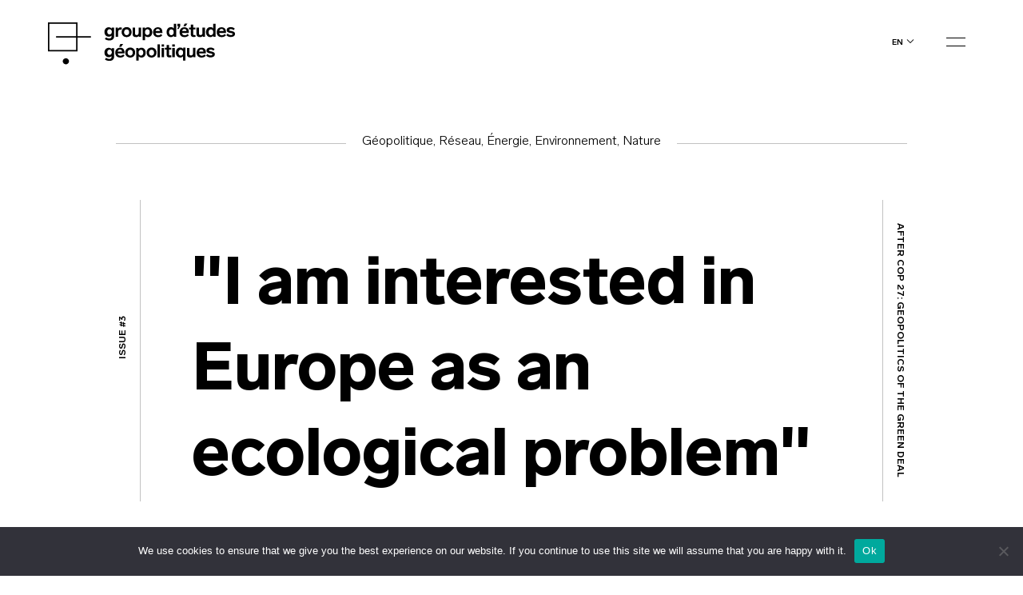

--- FILE ---
content_type: text/html; charset=UTF-8
request_url: https://geopolitique.eu/en/articles/i-am-interested-in-europe-as-an-ecological-problem/
body_size: 20683
content:
<!doctype html>
<html lang="en-US">
  <head>
  <meta charset="utf-8">
  <meta http-equiv="x-ua-compatible" content="ie=edge">
  <meta name="viewport" content="width=device-width, initial-scale=1, shrink-to-fit=no">
  <title>&quot;I am interested in Europe as an ecological problem&quot; - Groupe d&#039;études géopolitiques</title>
<link rel="alternate" href="https://geopolitique.eu/en/articles/i-am-interested-in-europe-as-an-ecological-problem/" hreflang="en" />
<link rel="alternate" href="https://geopolitique.eu/articles/je-minteresse-a-leurope-en-tant-que-probleme-ecologique/" hreflang="fr" />
<meta name="description" content="What is Europe to you? I am not an expert on Europe, but I try to differentiate between Brussels-Europe — meaning the post-war system that linked European States — and what, in my opinion, represents 98% of what we report on Europe in the media and opinions, and this is&hellip;">
<meta name="robots" content="index, follow, max-snippet:-1, max-image-preview:large, max-video-preview:-1">
<link rel="canonical" href="https://geopolitique.eu/en/articles/i-am-interested-in-europe-as-an-ecological-problem/">
<meta property="og:url" content="https://geopolitique.eu/en/articles/i-am-interested-in-europe-as-an-ecological-problem/">
<meta property="og:site_name" content="Groupe d&#039;études géopolitiques">
<meta property="og:locale" content="en_US">
<meta property="og:locale:alternate" content="fr_FR">
<meta property="og:type" content="article">
<meta property="article:author" content="">
<meta property="article:publisher" content="">
<meta property="og:title" content="&quot;I am interested in Europe as an ecological problem&quot; - Groupe d&#039;études géopolitiques">
<meta property="og:description" content="What is Europe to you? I am not an expert on Europe, but I try to differentiate between Brussels-Europe — meaning the post-war system that linked European States — and what, in my opinion, represents 98% of what we report on Europe in the media and opinions, and this is&hellip;">
<meta property="fb:pages" content="">
<meta property="fb:admins" content="">
<meta property="fb:app_id" content="">
<meta name="twitter:card" content="summary">
<meta name="twitter:site" content="">
<meta name="twitter:creator" content="">
<meta name="twitter:title" content="&quot;I am interested in Europe as an ecological problem&quot; - Groupe d&#039;études géopolitiques">
<meta name="twitter:description" content="What is Europe to you? I am not an expert on Europe, but I try to differentiate between Brussels-Europe — meaning the post-war system that linked European States — and what, in my opinion, represents 98% of what we report on Europe in the media and opinions, and this is&hellip;">

<link rel='stylesheet' id='wp-block-library-css' href='https://geopolitique.eu/wp-includes/css/dist/block-library/style.min.css' type='text/css' media='all' />
<link rel='stylesheet' id='wc-blocks-vendors-style-css' href='https://geopolitique.eu/wp-content/plugins/woocommerce/packages/woocommerce-blocks/build/wc-blocks-vendors-style.css' type='text/css' media='all' />
<link rel='stylesheet' id='wc-blocks-style-css' href='https://geopolitique.eu/wp-content/plugins/woocommerce/packages/woocommerce-blocks/build/wc-blocks-style.css' type='text/css' media='all' />
<style id='classic-theme-styles-inline-css' type='text/css'>
/*! This file is auto-generated */
.wp-block-button__link{color:#fff;background-color:#32373c;border-radius:9999px;box-shadow:none;text-decoration:none;padding:calc(.667em + 2px) calc(1.333em + 2px);font-size:1.125em}.wp-block-file__button{background:#32373c;color:#fff;text-decoration:none}
</style>
<style id='global-styles-inline-css' type='text/css'>
body{--wp--preset--color--black: #000000;--wp--preset--color--cyan-bluish-gray: #abb8c3;--wp--preset--color--white: #ffffff;--wp--preset--color--pale-pink: #f78da7;--wp--preset--color--vivid-red: #cf2e2e;--wp--preset--color--luminous-vivid-orange: #ff6900;--wp--preset--color--luminous-vivid-amber: #fcb900;--wp--preset--color--light-green-cyan: #7bdcb5;--wp--preset--color--vivid-green-cyan: #00d084;--wp--preset--color--pale-cyan-blue: #8ed1fc;--wp--preset--color--vivid-cyan-blue: #0693e3;--wp--preset--color--vivid-purple: #9b51e0;--wp--preset--gradient--vivid-cyan-blue-to-vivid-purple: linear-gradient(135deg,rgba(6,147,227,1) 0%,rgb(155,81,224) 100%);--wp--preset--gradient--light-green-cyan-to-vivid-green-cyan: linear-gradient(135deg,rgb(122,220,180) 0%,rgb(0,208,130) 100%);--wp--preset--gradient--luminous-vivid-amber-to-luminous-vivid-orange: linear-gradient(135deg,rgba(252,185,0,1) 0%,rgba(255,105,0,1) 100%);--wp--preset--gradient--luminous-vivid-orange-to-vivid-red: linear-gradient(135deg,rgba(255,105,0,1) 0%,rgb(207,46,46) 100%);--wp--preset--gradient--very-light-gray-to-cyan-bluish-gray: linear-gradient(135deg,rgb(238,238,238) 0%,rgb(169,184,195) 100%);--wp--preset--gradient--cool-to-warm-spectrum: linear-gradient(135deg,rgb(74,234,220) 0%,rgb(151,120,209) 20%,rgb(207,42,186) 40%,rgb(238,44,130) 60%,rgb(251,105,98) 80%,rgb(254,248,76) 100%);--wp--preset--gradient--blush-light-purple: linear-gradient(135deg,rgb(255,206,236) 0%,rgb(152,150,240) 100%);--wp--preset--gradient--blush-bordeaux: linear-gradient(135deg,rgb(254,205,165) 0%,rgb(254,45,45) 50%,rgb(107,0,62) 100%);--wp--preset--gradient--luminous-dusk: linear-gradient(135deg,rgb(255,203,112) 0%,rgb(199,81,192) 50%,rgb(65,88,208) 100%);--wp--preset--gradient--pale-ocean: linear-gradient(135deg,rgb(255,245,203) 0%,rgb(182,227,212) 50%,rgb(51,167,181) 100%);--wp--preset--gradient--electric-grass: linear-gradient(135deg,rgb(202,248,128) 0%,rgb(113,206,126) 100%);--wp--preset--gradient--midnight: linear-gradient(135deg,rgb(2,3,129) 0%,rgb(40,116,252) 100%);--wp--preset--font-size--small: 13px;--wp--preset--font-size--medium: 20px;--wp--preset--font-size--large: 36px;--wp--preset--font-size--x-large: 42px;--wp--preset--spacing--20: 0.44rem;--wp--preset--spacing--30: 0.67rem;--wp--preset--spacing--40: 1rem;--wp--preset--spacing--50: 1.5rem;--wp--preset--spacing--60: 2.25rem;--wp--preset--spacing--70: 3.38rem;--wp--preset--spacing--80: 5.06rem;--wp--preset--shadow--natural: 6px 6px 9px rgba(0, 0, 0, 0.2);--wp--preset--shadow--deep: 12px 12px 50px rgba(0, 0, 0, 0.4);--wp--preset--shadow--sharp: 6px 6px 0px rgba(0, 0, 0, 0.2);--wp--preset--shadow--outlined: 6px 6px 0px -3px rgba(255, 255, 255, 1), 6px 6px rgba(0, 0, 0, 1);--wp--preset--shadow--crisp: 6px 6px 0px rgba(0, 0, 0, 1);}:where(.is-layout-flex){gap: 0.5em;}:where(.is-layout-grid){gap: 0.5em;}body .is-layout-flow > .alignleft{float: left;margin-inline-start: 0;margin-inline-end: 2em;}body .is-layout-flow > .alignright{float: right;margin-inline-start: 2em;margin-inline-end: 0;}body .is-layout-flow > .aligncenter{margin-left: auto !important;margin-right: auto !important;}body .is-layout-constrained > .alignleft{float: left;margin-inline-start: 0;margin-inline-end: 2em;}body .is-layout-constrained > .alignright{float: right;margin-inline-start: 2em;margin-inline-end: 0;}body .is-layout-constrained > .aligncenter{margin-left: auto !important;margin-right: auto !important;}body .is-layout-constrained > :where(:not(.alignleft):not(.alignright):not(.alignfull)){max-width: var(--wp--style--global--content-size);margin-left: auto !important;margin-right: auto !important;}body .is-layout-constrained > .alignwide{max-width: var(--wp--style--global--wide-size);}body .is-layout-flex{display: flex;}body .is-layout-flex{flex-wrap: wrap;align-items: center;}body .is-layout-flex > *{margin: 0;}body .is-layout-grid{display: grid;}body .is-layout-grid > *{margin: 0;}:where(.wp-block-columns.is-layout-flex){gap: 2em;}:where(.wp-block-columns.is-layout-grid){gap: 2em;}:where(.wp-block-post-template.is-layout-flex){gap: 1.25em;}:where(.wp-block-post-template.is-layout-grid){gap: 1.25em;}.has-black-color{color: var(--wp--preset--color--black) !important;}.has-cyan-bluish-gray-color{color: var(--wp--preset--color--cyan-bluish-gray) !important;}.has-white-color{color: var(--wp--preset--color--white) !important;}.has-pale-pink-color{color: var(--wp--preset--color--pale-pink) !important;}.has-vivid-red-color{color: var(--wp--preset--color--vivid-red) !important;}.has-luminous-vivid-orange-color{color: var(--wp--preset--color--luminous-vivid-orange) !important;}.has-luminous-vivid-amber-color{color: var(--wp--preset--color--luminous-vivid-amber) !important;}.has-light-green-cyan-color{color: var(--wp--preset--color--light-green-cyan) !important;}.has-vivid-green-cyan-color{color: var(--wp--preset--color--vivid-green-cyan) !important;}.has-pale-cyan-blue-color{color: var(--wp--preset--color--pale-cyan-blue) !important;}.has-vivid-cyan-blue-color{color: var(--wp--preset--color--vivid-cyan-blue) !important;}.has-vivid-purple-color{color: var(--wp--preset--color--vivid-purple) !important;}.has-black-background-color{background-color: var(--wp--preset--color--black) !important;}.has-cyan-bluish-gray-background-color{background-color: var(--wp--preset--color--cyan-bluish-gray) !important;}.has-white-background-color{background-color: var(--wp--preset--color--white) !important;}.has-pale-pink-background-color{background-color: var(--wp--preset--color--pale-pink) !important;}.has-vivid-red-background-color{background-color: var(--wp--preset--color--vivid-red) !important;}.has-luminous-vivid-orange-background-color{background-color: var(--wp--preset--color--luminous-vivid-orange) !important;}.has-luminous-vivid-amber-background-color{background-color: var(--wp--preset--color--luminous-vivid-amber) !important;}.has-light-green-cyan-background-color{background-color: var(--wp--preset--color--light-green-cyan) !important;}.has-vivid-green-cyan-background-color{background-color: var(--wp--preset--color--vivid-green-cyan) !important;}.has-pale-cyan-blue-background-color{background-color: var(--wp--preset--color--pale-cyan-blue) !important;}.has-vivid-cyan-blue-background-color{background-color: var(--wp--preset--color--vivid-cyan-blue) !important;}.has-vivid-purple-background-color{background-color: var(--wp--preset--color--vivid-purple) !important;}.has-black-border-color{border-color: var(--wp--preset--color--black) !important;}.has-cyan-bluish-gray-border-color{border-color: var(--wp--preset--color--cyan-bluish-gray) !important;}.has-white-border-color{border-color: var(--wp--preset--color--white) !important;}.has-pale-pink-border-color{border-color: var(--wp--preset--color--pale-pink) !important;}.has-vivid-red-border-color{border-color: var(--wp--preset--color--vivid-red) !important;}.has-luminous-vivid-orange-border-color{border-color: var(--wp--preset--color--luminous-vivid-orange) !important;}.has-luminous-vivid-amber-border-color{border-color: var(--wp--preset--color--luminous-vivid-amber) !important;}.has-light-green-cyan-border-color{border-color: var(--wp--preset--color--light-green-cyan) !important;}.has-vivid-green-cyan-border-color{border-color: var(--wp--preset--color--vivid-green-cyan) !important;}.has-pale-cyan-blue-border-color{border-color: var(--wp--preset--color--pale-cyan-blue) !important;}.has-vivid-cyan-blue-border-color{border-color: var(--wp--preset--color--vivid-cyan-blue) !important;}.has-vivid-purple-border-color{border-color: var(--wp--preset--color--vivid-purple) !important;}.has-vivid-cyan-blue-to-vivid-purple-gradient-background{background: var(--wp--preset--gradient--vivid-cyan-blue-to-vivid-purple) !important;}.has-light-green-cyan-to-vivid-green-cyan-gradient-background{background: var(--wp--preset--gradient--light-green-cyan-to-vivid-green-cyan) !important;}.has-luminous-vivid-amber-to-luminous-vivid-orange-gradient-background{background: var(--wp--preset--gradient--luminous-vivid-amber-to-luminous-vivid-orange) !important;}.has-luminous-vivid-orange-to-vivid-red-gradient-background{background: var(--wp--preset--gradient--luminous-vivid-orange-to-vivid-red) !important;}.has-very-light-gray-to-cyan-bluish-gray-gradient-background{background: var(--wp--preset--gradient--very-light-gray-to-cyan-bluish-gray) !important;}.has-cool-to-warm-spectrum-gradient-background{background: var(--wp--preset--gradient--cool-to-warm-spectrum) !important;}.has-blush-light-purple-gradient-background{background: var(--wp--preset--gradient--blush-light-purple) !important;}.has-blush-bordeaux-gradient-background{background: var(--wp--preset--gradient--blush-bordeaux) !important;}.has-luminous-dusk-gradient-background{background: var(--wp--preset--gradient--luminous-dusk) !important;}.has-pale-ocean-gradient-background{background: var(--wp--preset--gradient--pale-ocean) !important;}.has-electric-grass-gradient-background{background: var(--wp--preset--gradient--electric-grass) !important;}.has-midnight-gradient-background{background: var(--wp--preset--gradient--midnight) !important;}.has-small-font-size{font-size: var(--wp--preset--font-size--small) !important;}.has-medium-font-size{font-size: var(--wp--preset--font-size--medium) !important;}.has-large-font-size{font-size: var(--wp--preset--font-size--large) !important;}.has-x-large-font-size{font-size: var(--wp--preset--font-size--x-large) !important;}
.wp-block-navigation a:where(:not(.wp-element-button)){color: inherit;}
:where(.wp-block-post-template.is-layout-flex){gap: 1.25em;}:where(.wp-block-post-template.is-layout-grid){gap: 1.25em;}
:where(.wp-block-columns.is-layout-flex){gap: 2em;}:where(.wp-block-columns.is-layout-grid){gap: 2em;}
.wp-block-pullquote{font-size: 1.5em;line-height: 1.6;}
</style>
<link rel='stylesheet' id='cookie-notice-front-css' href='https://geopolitique.eu/wp-content/plugins/cookie-notice/css/front.min.css' type='text/css' media='all' />
<link rel='stylesheet' id='woocommerce-layout-css' href='https://geopolitique.eu/wp-content/plugins/woocommerce/assets/css/woocommerce-layout.css' type='text/css' media='all' />
<link rel='stylesheet' id='woocommerce-smallscreen-css' href='https://geopolitique.eu/wp-content/plugins/woocommerce/assets/css/woocommerce-smallscreen.css' type='text/css' media='only screen and (max-width: 768px)' />
<link rel='stylesheet' id='woocommerce-general-css' href='https://geopolitique.eu/wp-content/plugins/woocommerce/assets/css/woocommerce.css' type='text/css' media='all' />
<style id='woocommerce-inline-inline-css' type='text/css'>
.woocommerce form .form-row .required { visibility: visible; }
</style>
<link rel='stylesheet' id='sage/main.css-css' href='https://geopolitique.eu/wp-content/themes/geg/dist/styles/main_3c78bd0f.css' type='text/css' media='all' />
<link rel='stylesheet' id='sib-front-css-css' href='https://geopolitique.eu/wp-content/plugins/mailin/css/mailin-front.css' type='text/css' media='all' />
<link rel="alternate" type="application/json+oembed" href="https://geopolitique.eu/wp-json/oembed/1.0/embed?url=https%3A%2F%2Fgeopolitique.eu%2Fen%2Farticles%2Fi-am-interested-in-europe-as-an-ecological-problem%2F" />
<link rel="alternate" type="text/xml+oembed" href="https://geopolitique.eu/wp-json/oembed/1.0/embed?url=https%3A%2F%2Fgeopolitique.eu%2Fen%2Farticles%2Fi-am-interested-in-europe-as-an-ecological-problem%2F&#038;format=xml" />
	<noscript><style>.woocommerce-product-gallery{ opacity: 1 !important; }</style></noscript>
	<style type="text/css">.recentcomments a{display:inline !important;padding:0 !important;margin:0 !important;}</style><link rel="icon" href="https://geopolitique.eu/wp-content/uploads/2021/09/cropped-favicon-black-GEG-32x32.png" sizes="32x32" />
<link rel="icon" href="https://geopolitique.eu/wp-content/uploads/2021/09/cropped-favicon-black-GEG-192x192.png" sizes="192x192" />
<link rel="apple-touch-icon" href="https://geopolitique.eu/wp-content/uploads/2021/09/cropped-favicon-black-GEG-180x180.png" />
<meta name="msapplication-TileImage" content="https://geopolitique.eu/wp-content/uploads/2021/09/cropped-favicon-black-GEG-270x270.png" />
</head>
  <body class="geg-issue-articles-template-default single single-geg-issue-articles postid-13897 theme-geg/resources cookies-not-set woocommerce-no-js i-am-interested-in-europe-as-an-ecological-problem d-flex flex-column min-vh-100 app-data index-data singular-data single-data single-geg-issue-articles-data single-geg-issue-articles-i-am-interested-in-europe-as-an-ecological-problem-data revue-">
        <header class="banner ">
  <div class="container">
    <div class="row">
    <div class="col-6 col-md-5 order-md-1 order-2 header__left">
      <a class="brand" href="https://geopolitique.eu/en/">
        
        <svg width="235" height="57" viewBox="0 0 235 57" id="svg-logo" xmlns="http://www.w3.org/2000/svg">
          <path d="M82.7838 6.42777V17.546C82.7838 20.8468 80.2914 22.584 76.9088 22.584C74.9505 22.584 72.9921 22.0628 71.2118 20.8468L72.6361 18.7621C74.4164 19.8044 75.4845 20.1519 76.7308 20.1519C78.5111 20.1519 79.5792 19.2833 79.5792 17.3723V16.33C78.6891 17.3723 77.6209 17.8935 76.0186 17.8935C72.9921 17.8935 70.6777 15.4614 70.6777 11.9869C70.6777 8.51245 72.9921 6.08032 76.0186 6.08032C77.6209 6.08032 78.8671 6.60149 79.7573 7.81755V6.42777H82.7838ZM77.0868 8.51245C75.3065 8.51245 74.2383 9.90223 74.2383 11.8132C74.2383 13.8979 75.4845 15.1139 77.0868 15.1139C78.6891 15.1139 79.9353 13.7241 79.9353 11.8132C79.9353 9.90223 78.6891 8.51245 77.0868 8.51245Z" fill="black"></path>
          <path d="M92.0417 9.2072C91.5076 9.03348 90.9735 9.03348 90.4394 9.03348C88.8371 9.03348 87.769 10.2495 87.769 12.3342V18.0671H84.7424V6.42763H87.5909V8.16486C88.303 6.9488 89.1932 6.25391 90.6174 6.25391C91.1515 6.25391 91.6856 6.42763 92.5758 6.60135L92.0417 9.2072Z" fill="black"></path>
          <path d="M98.451 18.4147C94.8904 18.4147 92.22 15.9826 92.22 12.1606C92.22 8.51246 94.8904 5.90662 98.451 5.90662C102.012 5.90662 104.682 8.33874 104.682 12.1606C104.682 15.9826 102.012 18.4147 98.451 18.4147ZM98.451 15.9826C100.409 15.9826 101.656 14.5928 101.656 12.3344C101.656 10.076 100.409 8.68619 98.451 8.68619C96.4927 8.68619 95.2465 10.2497 95.2465 12.3344C95.2465 14.419 96.4927 15.9826 98.451 15.9826Z" fill="black"></path>
          <path d="M116.61 6.42773V18.0672H113.762V16.8511C113.05 17.8935 111.981 18.4146 110.201 18.4146C107.353 18.4146 105.928 17.0248 105.928 14.7664V6.42773H108.955V13.8978C108.955 15.1139 109.667 15.8088 110.913 15.8088C112.516 15.8088 113.406 14.9402 113.406 13.3767V6.42773H116.61Z" fill="black"></path>
          <path d="M125.156 18.4147C123.553 18.4147 122.307 17.8935 121.595 16.8512V22.2366H118.569V6.42777H121.417V7.99128C122.307 6.77521 123.553 6.08032 125.156 6.08032C128.182 6.08032 130.497 8.51245 130.497 12.3344C130.497 15.9825 128.182 18.4147 125.156 18.4147ZM124.444 8.51245C122.663 8.51245 121.417 9.90223 121.417 12.1606C121.417 14.419 122.663 15.8088 124.444 15.8088C126.224 15.8088 127.292 14.419 127.292 12.1606C127.47 10.076 126.224 8.51245 124.444 8.51245Z" fill="black"></path>
          <path d="M143.137 16.1563C141.534 17.8935 139.754 18.4147 137.796 18.4147C133.879 18.4147 131.565 15.9825 131.565 12.3344C131.565 8.68617 133.879 6.08032 137.618 6.08032C141.178 6.08032 143.137 8.33872 143.137 11.9869C143.137 12.5081 143.137 12.8555 143.137 13.203H134.591C134.947 14.9402 136.015 16.1563 137.974 16.1563C138.686 16.1563 139.22 15.9825 139.754 15.8088C140.288 15.6351 140.822 15.1139 141.534 14.5928L143.137 16.1563ZM140.11 10.7708C139.932 9.20734 139.042 8.165 137.44 8.165C135.837 8.165 134.947 9.20734 134.591 10.7708H140.11Z" fill="black"></path>
          <path d="M160.405 1.73718V18.0672H157.556V16.5036C156.666 17.7197 155.42 18.4146 153.817 18.4146C150.791 18.4146 148.477 15.9825 148.477 12.1606C148.477 8.33866 150.791 5.90654 153.817 5.90654C155.42 5.90654 156.666 6.42771 157.378 7.47005V1.73718H160.405ZM154.352 8.68611C152.571 8.68611 151.503 10.0759 151.503 12.3343C151.503 14.5927 152.571 15.9825 154.352 15.9825C156.132 15.9825 157.378 14.5927 157.378 12.3343C157.378 10.0759 156.132 8.68611 154.352 8.68611Z" fill="black"></path>
          <path d="M165.39 5.03792L163.609 8.16494H161.829L163.431 5.03792H162.007V1.73718H165.39V5.03792Z" fill="black"></path>
          <path d="M176.25 16.1563C174.648 17.8936 172.868 18.4147 170.91 18.4147C166.993 18.4147 164.678 15.9826 164.678 12.3344C164.678 8.68625 166.993 6.0804 170.731 6.0804C174.292 6.0804 176.25 8.3388 176.25 11.987C176.25 12.5082 176.25 12.8556 176.25 13.203H167.705C168.061 14.9403 169.129 16.1563 171.088 16.1563C171.8 16.1563 172.334 15.9826 172.868 15.8089C173.402 15.6352 173.936 15.114 174.648 14.5928L176.25 16.1563ZM173.402 10.7709C173.224 9.20742 172.334 8.16508 170.731 8.16508C169.129 8.16508 168.239 9.20742 167.883 10.7709H173.402ZM172.156 4.86434H169.485L171.088 1.5636H174.47L172.156 4.86434Z" fill="black"></path>
          <path d="M184.796 17.8936C183.905 18.241 183.015 18.241 182.125 18.241C179.811 18.241 178.743 17.1987 178.743 14.9403V8.68625H176.606V6.42785H178.743V2.77966H181.769V6.42785H184.618V8.68625H181.769V14.7666C181.769 15.6352 182.125 15.8089 183.015 15.8089C183.371 15.8089 183.905 15.8089 184.44 15.6352L184.796 17.8936Z" fill="black"></path>
          <path d="M196.545 6.42773V18.0672H193.697V16.8511C192.985 17.8935 191.917 18.4146 190.136 18.4146C187.288 18.4146 185.864 17.0248 185.864 14.7664V6.42773H188.89V13.8978C188.89 15.1139 189.602 15.8088 190.848 15.8088C192.451 15.8088 193.341 14.9402 193.341 13.3767V6.42773H196.545Z" fill="black"></path>
          <path d="M209.719 1.73718V18.0672H206.871V16.5036C205.981 17.7197 204.734 18.4146 203.132 18.4146C200.106 18.4146 197.791 15.9825 197.791 12.1606C197.791 8.33866 200.106 5.90654 203.132 5.90654C204.734 5.90654 205.981 6.42771 206.693 7.47005V1.73718H209.719ZM203.844 8.68611C202.064 8.68611 200.996 10.0759 200.996 12.3343C200.996 14.5927 202.064 15.9825 203.844 15.9825C205.625 15.9825 206.871 14.5927 206.871 12.3343C206.871 10.0759 205.625 8.68611 203.844 8.68611Z" fill="black"></path>
          <path d="M222.716 16.1563C221.113 17.8935 219.333 18.4147 217.375 18.4147C213.458 18.4147 211.144 15.9825 211.144 12.3344C211.144 8.68617 213.458 6.08032 217.197 6.08032C220.757 6.08032 222.716 8.33872 222.716 11.9869C222.716 12.5081 222.716 12.8555 222.716 13.203H214.17C214.526 14.9402 215.594 16.1563 217.553 16.1563C218.265 16.1563 218.799 15.9825 219.333 15.8088C219.867 15.6351 220.401 15.1139 221.113 14.5928L222.716 16.1563ZM219.867 10.7708C219.689 9.20734 218.799 8.165 217.197 8.165C215.594 8.165 214.704 9.20734 214.348 10.7708H219.867Z" fill="black"></path>
          <path d="M232.33 9.72852C230.906 8.68619 230.015 8.33874 228.769 8.33874C227.523 8.33874 226.811 8.85991 226.811 9.5548C226.811 9.72852 226.989 10.076 226.989 10.076C227.345 10.4234 227.879 10.4234 229.481 10.7709C232.864 11.4658 234.11 12.3344 234.11 14.419C234.11 16.6775 232.152 18.241 228.947 18.241C226.633 18.241 225.031 17.7198 223.072 15.9826L224.853 14.0716C225.743 14.7665 226.455 15.2877 226.989 15.4614C227.523 15.6351 228.235 15.8088 228.947 15.8088C230.193 15.8088 231.084 15.2877 231.084 14.5928C231.084 14.2453 230.906 14.0716 230.728 13.8979C230.55 13.7242 230.193 13.5504 229.837 13.5504C229.481 13.3767 228.947 13.3767 228.057 13.203C224.675 12.5081 223.606 11.6395 223.606 9.5548C223.606 7.47012 225.387 5.90662 228.591 5.90662C230.728 5.90662 232.152 6.42779 233.754 7.81757L232.33 9.72852Z" fill="black"></path>
          <path d="M82.7838 31.9651V43.0834C82.7838 46.3841 80.2914 48.1214 76.9088 48.1214C74.9505 48.1214 72.9921 47.6002 71.2118 46.3841L72.6361 44.2994C74.4164 45.3418 75.4845 45.6892 76.7308 45.6892C78.5111 45.6892 79.5792 44.8206 79.5792 42.9097V42.041C78.6891 43.0834 77.6209 43.6046 76.0186 43.6046C72.9921 43.6046 70.6777 41.1724 70.6777 37.698C70.6777 34.2235 72.9921 31.7914 76.0186 31.7914C77.6209 31.7914 78.8671 32.3126 79.7573 33.5286V32.1388H82.7838V31.9651ZM77.0868 34.0498C75.3065 34.0498 74.2383 35.4396 74.2383 37.3505C74.2383 39.4352 75.4845 40.6513 77.0868 40.6513C78.6891 40.6513 79.9353 39.2615 79.9353 37.3505C79.9353 35.4396 78.6891 34.0498 77.0868 34.0498Z" fill="black"></path>
          <path d="M95.78 41.6936C94.1777 43.4308 92.3974 43.952 90.4391 43.952C86.5224 43.952 84.208 41.5199 84.208 37.8717C84.208 34.2235 86.5224 31.6177 90.261 31.6177C93.8217 31.6177 95.78 33.8761 95.78 37.5243C95.78 38.0454 95.78 38.3929 95.78 38.7403H87.2345C87.5906 40.4776 88.6588 41.6936 90.6171 41.6936C91.3292 41.6936 91.8633 41.5199 92.3974 41.3462C92.9315 41.1724 93.4656 40.6513 94.1777 40.1301L95.78 41.6936ZM92.7535 36.4819C92.5754 34.9184 91.6853 33.8761 90.083 33.8761C88.4807 33.8761 87.5906 34.9184 87.2345 36.4819H92.7535Z" fill="black"></path>
          <path d="M102.901 43.9519C99.3404 43.9519 96.6699 41.5198 96.6699 37.6979C96.6699 34.0497 99.3404 31.4438 102.901 31.4438C106.462 31.4438 109.132 33.876 109.132 37.6979C109.132 41.5198 106.462 43.9519 102.901 43.9519ZM102.901 41.5198C104.859 41.5198 106.106 40.13 106.106 37.8716C106.106 35.6132 104.859 34.2234 102.901 34.2234C100.943 34.2234 99.6964 35.7869 99.6964 37.8716C99.6964 39.9563 100.943 41.5198 102.901 41.5198Z" fill="black"></path>
          <path d="M117.144 43.952C115.542 43.952 114.295 43.4308 113.583 42.3885V47.7739H110.379V31.9651H113.227V33.5286C114.117 32.3126 115.364 31.6177 116.966 31.6177C119.992 31.6177 122.307 34.0498 122.307 37.8717C122.307 41.5199 120.17 43.952 117.144 43.952ZM116.432 34.2235C114.651 34.2235 113.405 35.6133 113.405 37.8717C113.405 40.1301 114.651 41.5199 116.432 41.5199C118.212 41.5199 119.28 40.1301 119.28 37.8717C119.28 35.6133 118.212 34.2235 116.432 34.2235Z" fill="black"></path>
          <path d="M129.606 43.9519C126.045 43.9519 123.375 41.5198 123.375 37.6979C123.375 34.0497 126.045 31.4438 129.606 31.4438C133.166 31.4438 135.837 33.876 135.837 37.6979C135.837 41.5198 133.166 43.9519 129.606 43.9519ZM129.606 41.5198C131.564 41.5198 132.81 40.13 132.81 37.8716C132.81 35.6132 131.564 34.2234 129.606 34.2234C127.647 34.2234 126.401 35.7869 126.401 37.8716C126.401 39.9563 127.647 41.5198 129.606 41.5198Z" fill="black"></path>
          <path d="M140.11 27.4482H137.083V43.7782H140.11V27.4482Z" fill="black"></path>
          <path d="M145.272 30.2278H142.246V27.4482H145.272V30.2278ZM145.272 43.6045H142.246V31.965H145.272V43.6045Z" fill="black"></path>
          <path d="M154.53 43.4307C153.64 43.7781 152.75 43.7781 151.86 43.7781C149.545 43.7781 148.477 42.7358 148.477 40.4774V34.0497H146.341V31.7912H148.477V28.1431H151.504V31.7912H154.352V34.0497H151.504V40.13C151.504 40.9986 151.86 41.1723 152.75 41.1723C153.106 41.1723 153.64 41.1723 154.174 40.9986L154.53 43.4307Z" fill="black"></path>
          <path d="M158.625 30.2278H155.598V27.4482H158.625V30.2278ZM158.625 43.6045H155.598V31.965H158.625V43.6045Z" fill="black"></path>
          <path d="M171.977 31.965V47.7738H168.951V42.3884C168.061 43.4307 166.814 43.9519 165.39 43.9519C162.364 43.9519 160.049 41.5198 160.049 37.6979C160.049 33.876 162.364 31.4438 165.39 31.4438C166.992 31.4438 168.417 31.965 169.129 33.1811V31.6176H171.977V31.965ZM166.102 34.2234C164.322 34.2234 163.254 35.6132 163.254 37.8716C163.254 40.13 164.322 41.5198 166.102 41.5198C167.883 41.5198 169.129 40.13 169.129 37.8716C169.129 35.6132 167.883 34.2234 166.102 34.2234Z" fill="black"></path>
          <path d="M184.618 31.9651V43.6046H181.769V42.3885C181.057 43.4308 179.989 43.952 178.209 43.952C175.36 43.952 173.936 42.5622 173.936 40.3038V31.9651H176.963V39.4352C176.963 40.6513 177.675 41.3462 178.921 41.3462C180.523 41.3462 181.413 40.4775 181.413 38.914V31.7914H184.618V31.9651Z" fill="black"></path>
          <path d="M197.614 41.6936C196.011 43.4308 194.231 43.952 192.273 43.952C188.356 43.952 186.042 41.5199 186.042 37.8717C186.042 34.2235 188.356 31.6177 192.095 31.6177C195.655 31.6177 197.614 33.8761 197.614 37.5243C197.614 38.0454 197.614 38.3929 197.614 38.7403H189.068C189.424 40.4776 190.493 41.6936 192.451 41.6936C193.163 41.6936 193.697 41.5199 194.231 41.3462C194.765 41.1724 195.299 40.6513 196.011 40.1301L197.614 41.6936ZM194.587 36.4819C194.409 34.9184 193.519 33.8761 191.917 33.8761C190.314 33.8761 189.424 34.9184 189.068 36.4819H194.587Z" fill="black"></path>
          <path d="M207.049 35.2658C205.625 34.2234 204.734 33.876 203.488 33.876C202.242 33.876 201.53 34.3971 201.53 35.092C201.53 35.2658 201.708 35.4395 201.708 35.6132C202.064 35.9606 202.598 35.9606 204.2 36.3081C207.583 37.003 208.829 37.8716 208.829 39.9563C208.829 42.2147 206.871 43.7782 203.666 43.7782C201.352 43.7782 199.75 43.257 197.791 41.5198L199.572 39.6088C200.462 40.3037 201.174 40.8249 201.708 40.9986C202.242 41.1723 202.954 41.3461 203.666 41.3461C204.912 41.3461 205.803 40.8249 205.803 40.13C205.803 39.7826 205.625 39.6088 205.447 39.4351C205.269 39.2614 204.912 39.0877 204.556 39.0877C204.2 38.9139 203.666 38.9139 202.776 38.7402C199.394 38.0453 198.325 37.1767 198.325 35.092C198.325 33.0074 200.106 31.4438 203.31 31.4438C205.447 31.4438 206.871 31.965 208.473 33.3548L207.049 35.2658Z" fill="black"></path>
          <path d="M53.7654 17.1986H10.1479V18.9358H53.7654V17.1986Z" fill="black"></path>
          <path d="M18.5146 48.6425C18.5146 46.5578 20.295 44.8206 22.4313 44.8206C24.5677 44.8206 26.348 46.5578 26.348 48.6425C26.348 50.7271 24.5677 52.4644 22.4313 52.4644C20.295 52.2907 18.5146 50.7271 18.5146 48.6425Z" fill="black"></path>
          <path d="M37.0303 36.1344H0V0H37.0303V36.1344ZM1.7803 34.3972H35.25V1.73723H1.7803V34.3972Z" fill="black"></path>
          <path d="M91.6858 30.4016H89.0154L90.6177 27.1008H94.0002L91.6858 30.4016Z" fill="black"></path>
        </svg>
      </a>
    </div>
    <div class="col-6 col-md-7 order-md-2 order-1">
      <div class="d-flex header__right">
        <div class="burger js-burger">
                      <img src="https://geopolitique.eu/wp-content/themes/geg/dist/images/burger_c717c5d6.svg" alt="ouvrir-menu" class="burger--off">
                    <img src="https://geopolitique.eu/wp-content/themes/geg/dist/images/close_f7a0a371.svg" class="burger--on" alt="fermer-menu" width="47" height="47">
        </div>
        <ul class="languages"><li class="current"><a href="https://geopolitique.eu/en/articles/i-am-interested-in-europe-as-an-ecological-problem/">en</a><img src="https://geopolitique.eu/wp-content/themes/geg/dist/images/arrow-down_13c69742.svg"</li><li class=""><a href="https://geopolitique.eu/articles/je-minteresse-a-leurope-en-tant-que-probleme-ecologique/">fr</a></li></ul>
      </div>
    </div>
    </div>
  </div>
</header>

<nav class="nav">
  <div class="nav__content container">
        <div class="menu-main-navigation-en-container"><ul id="menu-main-navigation-en" class="nav-navi"><li id="menu-item-3362" class="menu-item menu-item-type-post_type menu-item-object-page"><a href="https://geopolitique.eu/en/a-propos/"><span class="sub">Concept, figures, impact</span><span class="menu-title">About</span></a></li>
<li id="menu-item-3359" class="menu-item menu-item-type-post_type menu-item-object-page"><a href="https://geopolitique.eu/en/publications-en/"><span class="sub">Research, impactful policy doctrine</span><span class="menu-title">Policy Research</span></a></li>
<li id="menu-item-4280" class="menu-item menu-item-type-custom menu-item-object-custom"><a href="https://geopolitique.eu/en/revues/"><span class="sub">Peer-reviewed scientific publications</span><span class="menu-title">Journals</span></a></li>
<li id="menu-item-4281" class="menu-item menu-item-type-custom menu-item-object-custom"><a href="https://geopolitique.eu/en/events/"><span class="sub">Seminars, scientific conferences</span><span class="menu-title">Events</span></a></li>
<li id="menu-item-4282" class="menu-item menu-item-type-custom menu-item-object-custom"><a href="https://geopolitique.eu/en/authors/"><span class="sub">Personalities, teams, members</span><span class="menu-title">People</span></a></li>
<li id="menu-item-3361" class="menu-item menu-item-type-post_type menu-item-object-page"><a href="https://geopolitique.eu/en/philosophy/"><span class="sub">Power, knowledge, debate</span><span class="menu-title">Insight</span></a></li>
<li id="menu-item-4283" class="menu-item menu-item-type-post_type menu-item-object-page"><a href="https://geopolitique.eu/en/shop/"><span class="menu-title">Bookshop</span></a></li>
</ul></div>

    <div class="nav__content__bottom-mob">
      
              <div class="hp__left__footer__right contact-menu contact-menu-mobile">
          <a href="https://6ws4amuxk7a.typeform.com/to/iLumDhXW?typeform-source=geopolitique.eu">Nous contacter</a>
        </div>
            <ul class="socialLinks"><li><a href="//twitter.com/@GEG_org" title="Twitter" target="_blank"><img src="https://geopolitique.eu/wp-content/themes/geg/dist/images/twitter_93d8da54.svg"></i></a></li><li><a href="//www.facebook.com//GEGEUROPE/" title="Facebook" target="_blank"><img src="https://geopolitique.eu/wp-content/themes/geg/dist/images/facebook_89fee593.svg"></i></a></li><li><a href="//linkedin.com/company/company/gegeurope" title="Linkedin" target="_blank"><img src="https://geopolitique.eu/wp-content/themes/geg/dist/images/linkedin_58973ab9.svg"></i></a></li></ul>
      <div class="notices">
        <ul id="menu-menu-sub-footer-en" class="subfooterLinks"><li id="menu-item-5015" class="menu-item menu-item-type-post_type menu-item-object-page menu-item-privacy-policy menu-item-5015"><a rel="privacy-policy" href="https://geopolitique.eu/en/cgu-en/">Privacy Policy</a></li>
</ul>      </div>
    </div>
    <div class="nav__content__bottom-desk">
              <div class="hp__left__footer__right contact-menu">
          <a href="https://6ws4amuxk7a.typeform.com/to/iLumDhXW?typeform-source=geopolitique.eu">Nous contacter</a>
        </div>
            <ul class="socialLinks"><li><a href="//twitter.com/@GEG_org" title="Twitter" target="_blank">Twitter</a></li><li><a href="//www.facebook.com//GEGEUROPE/" title="Facebook" target="_blank">Facebook</a></li><li><a href="//linkedin.com/company/company/gegeurope" title="Linkedin" target="_blank">Linkedin</a></li></ul>
    </div>
  </div>
</nav>
    <div class="wrap" role="document">
      <div class="content">
        <main class="main">
             
  <div class="review-single-cover">
    <div class="review-single-cover__category t-align-center">Géopolitique, Réseau, Énergie, Environnement, Nature</div>
    <div class="review-single-cover__wrapper">
      <div class="review-single-cover__title t-align-left">&quot;I am interested in Europe as an ecological problem&quot;</div>
      <div class="review-single-cover__subject"><a href="https://geopolitique.eu/en/issues/green-3/">After Cop 27: Geopolitics of the Green Deal</a></div>
      <div class="review-single-cover__issue">Issue #3</div>
      <div class="review-single-cover__scroll">Scroll</div>
      <div class="review-single-cover__arrow"></div>
    </div>
  </div>

  <div class="review-single">
    <div class="container-fluid">
      <div class="row">

        
        <div class="col-lg-4 side stateContainer">
          <div class="panel side__scroll">
            <div class="stateDefault article-info">
              <div class="revueinfo">
                <div class="revueinfo__left">

                  <a href="https://geopolitique.eu/en/issues/green-3/">After Cop 27: Geopolitics of the Green Deal</a>

                  <span class="issueNumber">
                      Issue #3
                    </span>
                </div>
                                  <div class="revueinfo__right">
                    <a href="https://geopolitique.eu/en/revues/geopolitique-reseau-energie-environnement-nature/">Géopolitique, Réseau, Énergie, Environnement, Nature</a>
                  </div>
                              </div>

              <h1 class="articleTitle">
                &quot;I am interested in Europe as an ecological problem&quot;
              </h1>
                                                <a href="https://geopolitique.eu/en/authors/bruno-latour/" class="articleAuthors">
                    <div class="articleAuthorsContainer">
                                              <div class="articleAuthorThumb"><img width="188" height="188" src="https://geopolitique.eu/wp-content/uploads/2022/07/bruno-latour_3Yw5Pcx-188x188.jpeg" class="attachment-thumb188 size-thumb188 wp-post-image" alt="" decoding="async" srcset="https://geopolitique.eu/wp-content/uploads/2022/07/bruno-latour_3Yw5Pcx-188x188.jpeg 188w, https://geopolitique.eu/wp-content/uploads/2022/07/bruno-latour_3Yw5Pcx-300x300.jpeg 300w, https://geopolitique.eu/wp-content/uploads/2022/07/bruno-latour_3Yw5Pcx-1024x1024.jpeg 1024w, https://geopolitique.eu/wp-content/uploads/2022/07/bruno-latour_3Yw5Pcx-150x150.jpeg 150w, https://geopolitique.eu/wp-content/uploads/2022/07/bruno-latour_3Yw5Pcx-768x768.jpeg 768w, https://geopolitique.eu/wp-content/uploads/2022/07/bruno-latour_3Yw5Pcx-1536x1536.jpeg 1536w, https://geopolitique.eu/wp-content/uploads/2022/07/bruno-latour_3Yw5Pcx-2048x2048.jpeg 2048w, https://geopolitique.eu/wp-content/uploads/2022/07/bruno-latour_3Yw5Pcx-370x370.jpeg 370w, https://geopolitique.eu/wp-content/uploads/2022/07/bruno-latour_3Yw5Pcx-190x190.jpeg 190w, https://geopolitique.eu/wp-content/uploads/2022/07/bruno-latour_3Yw5Pcx-616x616.jpeg 616w, https://geopolitique.eu/wp-content/uploads/2022/07/bruno-latour_3Yw5Pcx-600x600.jpeg 600w, https://geopolitique.eu/wp-content/uploads/2022/07/bruno-latour_3Yw5Pcx-100x100.jpeg 100w" sizes="(max-width: 188px) 100vw, 188px"></div>
                                            <div>
                        <h2 class="articleAuthorName">Bruno Latour</h2>
                                                  <span class="articleAuthorFunct">Philosopher</span>
                                              </div>
                    </div>
                  </a>
                                            <div class="shareLinks mt-lg-auto mb-4">
                <strong>Partager l&#039;article</strong>
                <ul><li><a href="//twitter.com/intent/tweet?url=https://geopolitique.eu/en/articles/i-am-interested-in-europe-as-an-ecological-problem/&title=&#8220;I am interested in Europe as an ecological problem&#8221;" title="Twitter" target="_blank"><img src="https://geopolitique.eu/wp-content/themes/geg/dist/images/twitter_93d8da54.svg"></i></a></li><li><a href="//www.linkedin.com/shareArticle?mini=true&url=https://geopolitique.eu/en/articles/i-am-interested-in-europe-as-an-ecological-problem/" title="Linkedin" target="_blank"><img src="https://geopolitique.eu/wp-content/themes/geg/dist/images/linkedin_58973ab9.svg"></i></a></li><li><a href="/cdn-cgi/l/email-protection#[base64]" title="Email" target="_blank"><img src="https://geopolitique.eu/wp-content/themes/geg/dist/images/email_92fc0e40.svg"></i></a></li></ul>              </div>
            </div>
          </div>

          <div class="stateOne">
            <div class="revueinfo row">
              <div class="col-6">
                <p class="issueNumberTitle">Issue</p>
                <span class="issueNumberRevue">
                  Issue #3
                </span>
              </div>
              <div class="col-6">
                <p class="issueNumberTitle">Auteurs</p>
                                  <span class="issueNumberRevue">
                                                                Bruno Latour
                                      </span>
                              </div>
            </div>
                        <div class="row">
              <div class="col-6 revueinfoMore__left">
                <img width="1115" height="1396" src="https://geopolitique.eu/wp-content/uploads/2022/11/mediamodifier_image-19.png" class="attachment-post-thumbnail size-post-thumbnail wp-post-image" alt="" decoding="async" fetchpriority="high" srcset="https://geopolitique.eu/wp-content/uploads/2022/11/mediamodifier_image-19.png 1115w, https://geopolitique.eu/wp-content/uploads/2022/11/mediamodifier_image-19-240x300.png 240w, https://geopolitique.eu/wp-content/uploads/2022/11/mediamodifier_image-19-818x1024.png 818w, https://geopolitique.eu/wp-content/uploads/2022/11/mediamodifier_image-19-768x962.png 768w, https://geopolitique.eu/wp-content/uploads/2022/11/mediamodifier_image-19-370x463.png 370w, https://geopolitique.eu/wp-content/uploads/2022/11/mediamodifier_image-19-609x763.png 609w, https://geopolitique.eu/wp-content/uploads/2022/11/mediamodifier_image-19-600x751.png 600w" sizes="(max-width: 1115px) 100vw, 1115px">
                <p>GREEN is published by Groupe d'études géopolitiques, with the support of the Fondation de l'École normale supérieure</p>
              </div>
              <div class="col-6 revueinfoMore__right">
                <h3 class="mb-3">After Cop 27: Geopolitics of the Green Deal</h3>
                <div class="revueinfoMore__btn">
                                      <a href="https://geopolitique.eu/wp-content/uploads/2022/11/GREEN-3-EN.pdf" download class="btnLine mb-3">télécharger le pdf
                      <img alt="arrow" src="https://geopolitique.eu/wp-content/themes/geg/dist/images/arrow_0c076ce9.svg" class="d-inline-block pl-2">
                    </a>
                                                        <a href="https://geopolitique.eu/en/product/after-cop-27-geopolitics-of-the-green-deal/" class="btnLine mb-3">acheter le magazine
                      <img alt="arrow" src="https://geopolitique.eu/wp-content/themes/geg/dist/images/arrow_0c076ce9.svg" class="d-inline-block pl-2">
                    </a>
                                                        <a href="https://geopolitique.eu/en/product/abonnement-green/" class="btnLine mb-3">s'abonner à la revue
                      <img alt="arrow" src="https://geopolitique.eu/wp-content/themes/geg/dist/images/arrow_0c076ce9.svg" class="d-inline-block pl-2">
                    </a>
                                  </div>
              </div>
            </div>
          </div>
        </div>

        
        <div class="col-lg-8 stateContainer-left">
          <div class="theContent">
            <div class="theArticle">
              
<h2 id="sumary-1" class="wp-block-heading">What is Europe to you?
        <span id='easy-footnote-1' class='easy-footnote-margin-adjust easy-footnote'>
            <span data-text='This interview, conducted by Louise Eymard and Tristan Dupuy in June 2018, was first published by le Grand Continent on January 30, 2019.'>
                <sup>1</sup>
            </span>
        </span>
        </h2>



<p>I am not an expert on Europe, but I try to differentiate between Brussels-Europe — meaning the post-war system that linked European States — and what, in my opinion, represents 98% of what we report on Europe in the media and opinions, and this is the Europe that interests me. This other Europe could be Renan’s Europe for France or even <em>Heimat</em>-Europe
        <span id='easy-footnote-2' class='easy-footnote-margin-adjust easy-footnote'>
            <span data-text='The German word Heimat, which cannot be translated as such, refers to a sense of belonging, to the homeland, to the place where one feels at home.'>
                <sup>2</sup>
            </span>
        </span>
         for Germany, in the good sense of the word. I get/understand from this a metaphysical, anthropological Europe which is a common space, a cultural commons. I probably would not have made this distinction ten years ago. But today, given the current geopolitical situation, with a Europe that is surrounded by enemies, it is even more important to be critical of Brussels-Europe and have a passion (not necessarily love, but a passion) for <em>Heimat</em>-Europe.</p>



<p>In the last part of your recent book, Down to Earth, you conclude in an almost laudatory way, saying that Europe has succeeded, thanks to an &#8220;incredible assembly&#8221;, in making the link, the &#8220;overlap&#8221;, between national interests. Are you referring specifically to the European Union as an institution?</p>



<p>Yes, because I am interested in Europe as an ecological problem. The questions we are asking ourselves are those which go beyond borders or scales, and we must ask ourselves in which framework we can approach them. As it turns out, only Europe — this time European Union-Europe — was able to come up with obviously cobbled together and a bit precarious, but very significant, mechanisms for superimposing interests that had in the past only been national.</p>



<h2 id="sumary-2" class="wp-block-heading">Do you think that the European Union has been able to overcome this contradiction that you mention in your book, that between the local and the global?</h2>



<p>No, absolutely not. I have written about a long article in a geopolitical review on this very subject.
        <span id='easy-footnote-3' class='easy-footnote-margin-adjust easy-footnote'>
            <span data-text='Bruno Latour, &lt;em&gt;Onus Orbis Terrarum: About a Possible Shift in the Definition of Sovereignty&lt;/em&gt;, Millennium: Journal of International Studies 2016, Vol. 44(3).'>
                <sup>3</sup>
            </span>
        </span>
         Obviously, Europe invented the notion of global. There is a Chinese global and there have been as many globals as there have been conquests. But the interesting element in Europe’s case is that it invented a model of the global which in a way turned against itself, through world wars, decolonization, followed by decolonial thinking and the provincialization of Europe, and which today is coming back with the immigration question.</p>



<p>And so, if there is a place where all the problems, where the blurring of all scales — local and global — arise, it is in Europe. It is the historical responsibility of Europe for having invented this strange element, a perception that it tried to impose on everyone, and to now &#8220;uninvent&#8221; it, to find other formulas to move away from this Imperium mundi, which does not exist, but which Europe itself has created. Peter Sloterdijk has written a very nice book on this subject, Si l’Europe s’éveille, which asks the question &#8220;what can we do with Europe right now?”. Europe cannot be small, that is the problem. It has been provincialized, but it cannot be small, because there is the problem of having invented this global system, which is now being disrupted by the ecological crisis. There is therefore a real philosophical problem of redefining not a European mission, which would make no sense, but a European responsibility.</p>



<h2 id="sumary-3" class="wp-block-heading">The European question is today almost inseparable from the question of borders. Are you in favor of eliminating borders?</h2>



<p>No, I am for increasing borders. It is an illusion to think of Europe as superior to nations. It is not that there are no borders, it is that there are, in addition to national borders, overlapping borders due to immigration and the ecological crisis, and it is clear that the question of borders as identity is not the same thing as borders as attachment. We must distinguish between identity, which amounts to putting up barriers and assuming that we can manage on our own — in other words, what is happening in Italy at the moment, which is inventing a world that we know full well does not exist — and the question of attachments. If Italy were to describe its attachments, they would obviously never fit within the confines of Italy. This does not mean that we transcend borders, but that we think of ourselves as attached, as intertwined, which are not at all the same things.</p>



<p>And so, the problem is that machine-Europe, the European Union-Europe, has been taken over by political scientists who have imagined that there were either nation states, or a superior structure, or the model of Empire. But there is an entirely different definition of having borders: that of having attachments. These are things you care about, and these things that you care about are not isolated with walls around them. There are a thousand tensions and entanglements between these different issues. That&#8217;s the whole challenge of this shift: to move beyond this space of European invention, to the concrete space that I call the &#8220;terrain de vie&#8221;.</p>



<h2 id="sumary-4" class="wp-block-heading">Nevertheless, confining these intertwined issues in strict categories of thought and representation may seem necessary for any form of governance&#8230;</h2>



<p>My question is not about the ideal organization for European Union-Europe; my interest is in the definition of an existential belonging, such as Heimat or Patrie. This does not offer any guidance on the practical organization of institutions. There is no solution to this problem at the moment because we are in the middle of a conservative revolution. It is not a structural problem; the problem is existential. Europe is threatened from an existential point of view, from both outside and from within. Faced with an existential threat, we must think about priorities: what does it mean to make the understanding of Europe as a territory exist for each of us? What really surprises me with regard to questions about Europe is that when we talk about Europe, we only talk about Brussels. And yet we live in a Europe that has a completely different substance.</p>



<h2 id="sumary-5" class="wp-block-heading">But can the European Union really coexist with this &#8220;Heimat-Europe&#8221; of belonging? Is the European space, in the way you understand it, threatened by Brussels and its model of governance?</h2>



<p>What I am trying to do is simply to place the Brussels government within a larger whole, which is an existential matter for it. The criticism of Brussels-Europe leads to a reflection on institutional reforms that are incomprehensible to the general public. Independent of questions related to the Union&#8217;s reforms, there is an existential Europe that is being attacked by the United States, abandoned by Brexit, and let down from within by countries that themselves are inventing nation-states that never existed — reinvented nation-states. The reason for the brutalization of public life is that people know that it does not exist. What is Italy on its own, separated from the European Union? It doesn&#8217;t exist. Besides, in a context of ecological crisis, no nation-state exists. Yet we need its protection; this is the great contradiction. We must draw out — and this is the end of my book — those forms of belonging that are based not on identity but on attachments. That is to say, on what allows us to survive.</p>



<h2 id="sumary-6" class="wp-block-heading">What can you tell us about the mobilization methods that must be put in place to move towards this third &#8220;attractor&#8221; that you talk about in your book, this path that offers a new axis of representation that is freed from the right/left, conservative/progressive schema, which, according to you, is no longer suitable for dealing with the ecological crisis?</h2>



<p>Like everyone else, I&#8217;m at a bit at a loss when it comes to the mechanism. It&#8217;s very complicated to have political positions because interests are impossible to define as people no longer vote for their interests because they don&#8217;t know what their interests are. In order for there to be interests, there has to be a world that can be described in a somewhat material way. There can be no interests if there is no world, and because of the ecological crisis and globalization, our interests are fluid. There are Brexit subsidies, but you vote against Europe: your opinions are floating around in an off-the-grid way somehow. I am not a political scientist. I am approaching this question as an enlightened amateur, but, in my opinion, the main problem is the abstraction of the description we have for the conditions of life, because we have forgotten about the ecological crisis that is redefining the entirety of belonging and the question of how many are we, where are we, who are we with, and what are our means of subsistence? These are absolutely fundamental questions, which are basic geopolitical questions upon which we are re-projecting the only two models we have: either globalization, which says that we no longer have borders, or conversely the idea that we must return to national states that did not exist before. Orbán&#8217;s empire is a new creation, which in fact never existed; there is no &#8220;eternal Hungary&#8221;. We therefore have two complete fictions: either people without lands who seek them, or lands that have no people.</p>



<h2 id="sumary-7" class="wp-block-heading">Should the ecological question be depoliticized? Should it become an epistemological issue or an ethical and moral issue?</h2>



<p>We must do away with ecology. We have made ecology a part of politics and it has not worked. We must talk about politics, period. In politics there are living beings that are interconnected, who have converging or diverging interests, and this is what we must discuss: the politics of the living. We could have parties if we could manage in an extraordinary way to re-describe the interests and positions of individuals. At that point we would have aggregated grievances to have parties with agendas and platforms, as we had before. If we had this before, it was because we shared the idea of modernization, apart from some questions of distribution. When there is no longer a common world, parties no longer exist. They will be re-formed the day we have returned to a certain degree of pixelation of political issues, on an almost individual scale.</p>



<h2 id="sumary-8" class="wp-block-heading">On this topic, you use the example of the French Revolution&#8217;s &#8220;cahiers de doléance&#8221; in your book.</h2>



<p>This is a situation that fascinates me because it created the French people, who understood themselves in describing their attachments and injustices. And this is what interests me about the second Europe: if we describe the Europe of attachments, there is not a single individual in France who is not European, who is without attachments. It is obvious that we are not globalized, but universalized. Everyone has a network of attachments and these clearly extend beyond borders.&nbsp;</p>



<p>But we also need — and the notion of attachment expresses this in a way — security and protection. But borders do not provide security and protection. Borders are like the Great Wall of China: it has never stopped anyone from crossing it. In order for there to be parties, there must be grievances, and in order for there to be grievances there must be interests, and in order for there to be interests there must be a world which can be described.</p>



<p>The anti-capitalist left&#8217;s agenda seems unthinkable at a time when so many people vote conservative or far right. If we cannot say to those who vote for the National Front: &#8220;Yes, you are right to want security and protection, and yes, you are right to want attachments and belonging, but please describe your attachments and belonging, and let&#8217;s see what it looks like&#8221;, then all parties are anti-European. And they are all inventing nations, like Orbán&#8217;s Hungary, which doesn&#8217;t exist economically without means of subsistence. This is the present drama: it is the brutalization of today&#8217;s politics that lets people know that the models offered to them are impossible, while simultaneously they feel that globalization is coming to an end.</p>



<h2 id="sumary-9" class="wp-block-heading">Does the global make the world impossible to describe?</h2>



<p>The global leads us astray. As soon as we shift to the global, we are lost, because it aggregates everything and we can no longer see a way to get our hands around it. Politics is about getting your hands around it, but in order to do that you have to be able to describe things in practical terms. As soon as you ask people to describe situations, it opens up possibilities to act and redefine connections; that is politics. But if you are caught in the abstraction of a return to the national state, which does not exist, and the global, which also does not exist, to make people talk is to cause them to despair. When the left tells people that they have to be anti-capitalist, what can they do with that? It is the denial of the climate situation that structures this entire political situation. Today people are told at once that globalization has become impossible because of the ecological crisis and also that it is therefore necessary to return to the nation-state, while knowing full well that this is impossible.&nbsp;</p>



<p>My question is this: what can we say today to people who ask — with good reason — for the protection of a national state when that state does not exist from the point of view of their actual interests and attachments? Can we say to them something besides &#8220;you are populists, you are neo-fascists who want to go backwards, and all you can hope for is that economic development continues&#8221;?</p>



<h2 id="sumary-10" class="wp-block-heading">Could you explain what this &#8220;third attractor&#8221; is that you refer to?</h2>



<p>The third attractor, if I can describe it clearly, would attract a lot. It has been widely explored by ecologists. It is made of life forms. It is not simply a space in the geographical sense, it is seized by new legal mechanisms, by people who work on the commons, on alternatives to property rights. It is traversed by all possible and imaginable activists. It is highly populated but has no political orientation. In short, everyone is aware that we are moving towards another mode of belonging.</p>
<div class="easy-footnote-title"><h4>Notes</h4></div><ol class="easy-footnotes-wrapper"><li class="easy-footnote-single"><span id="easy-footnote-bottom-1-13897" class="easy-footnote-margin-adjust"></span>This interview, conducted by Louise Eymard and Tristan Dupuy in June 2018, was first published by le Grand Continent on January 30, 2019.<a class="easy-footnote-to-top" href="#easy-footnote-1-13897"></a></li><li class="easy-footnote-single"><span id="easy-footnote-bottom-2-13897" class="easy-footnote-margin-adjust"></span>The German word Heimat, which cannot be translated as such, refers to a sense of belonging, to the homeland, to the place where one feels at home.<a class="easy-footnote-to-top" href="#easy-footnote-2-13897"></a></li><li class="easy-footnote-single"><span id="easy-footnote-bottom-3-13897" class="easy-footnote-margin-adjust"></span>Bruno Latour, <em>Onus Orbis Terrarum: About a Possible Shift in the Definition of Sovereignty</em>, Millennium: Journal of International Studies 2016, Vol. 44(3).<a class="easy-footnote-to-top" href="#easy-footnote-3-13897"></a></li></ol>            </div>
                        <div class="sub-content-article footnotes-custom">
              <div class="footnotes-title-container">
                <p class="post-footer-title">Notes</p>
                <div class="picto">
                  <span></span>
                  <span></span>
                </div>
              </div>
              <ol class="footnotes-content">

              </ol>
            </div>
            <div class="shareLinks shareLinks__mobile">
              <strong>Partager l&#039;article</strong>
              <ul><li><a href="//twitter.com/intent/tweet?url=https://geopolitique.eu/en/articles/i-am-interested-in-europe-as-an-ecological-problem/&title=&#8220;I am interested in Europe as an ecological problem&#8221;" title="Twitter" target="_blank"><img src="https://geopolitique.eu/wp-content/themes/geg/dist/images/twitter_93d8da54.svg"></i></a></li><li><a href="//www.linkedin.com/shareArticle?mini=true&url=https://geopolitique.eu/en/articles/i-am-interested-in-europe-as-an-ecological-problem/" title="Linkedin" target="_blank"><img src="https://geopolitique.eu/wp-content/themes/geg/dist/images/linkedin_58973ab9.svg"></i></a></li><li><a href="/cdn-cgi/l/email-protection#[base64]" title="Email" target="_blank"><img src="https://geopolitique.eu/wp-content/themes/geg/dist/images/email_92fc0e40.svg"></i></a></li></ul>            </div>
            <div class="issueNewsletter">
              
        <div class="newsletter newsletter--green">
            <form class="newsletter__form" id="newsletter" data-list-type="green">
                <h2 class="newsletter__title">Keep Me Posted On New Issues Of <span>green</span></h2>
                <p class="newsletter__desc">You will receive an email every time a new issue of <span>green</span> is released.</p>
                <div class="form-group">
                    <input type="email" class="form-control" id="InputEmail" aria-describedby="emailHelp" placeholder="Your email address">
                    <button class="button-newsletter" type="submit" form="newsletter" value="Submit">
                        <svg class="svg-newsletter" id="Calque_1" data-name="Calque 1" xmlns="http://www.w3.org/2000/svg" viewBox="0 0 8.43 14.74"><defs><style>.cls-1{fill:#e0e0e0;fill-rule:evenodd;}</style></defs><path class="cls-1" d="M2.09,14.88.91,13.69,7,7.51.91,1.34,2.09.14,9.35,7.51Z" transform="translate(-0.91 -0.14)"/></svg>
                    </button>
                </div>
                <span class="form-info-message" id="newsletterEmailError"></span>
                <span class="form-info-message" id="formResult">You are now subscribed to our newsletter</span>
                <div class="form-check">
                    <input type="checkbox" class="form-check-input" id="check1" required="required">
                    <span class="form-info-message" id="newsletterCGUError"></span>
                    <label class="form-check-label" for="check1">I agree to receive communications from Groupe d'études géopolitiques</label>
                </div>
            </form>
        </div>
                </div>
          </div>
        </div>
      </div>
    </div>
  <div class="filters filters-ajax" id="filters-desktop">
      <div class="filterItem-left col-lg-4 p-0 d-flex">
      <div class="filterItem filterMore f-first" data-filter="first"><span class="filterMore__open">+</span><span class="filterMore__close">--</span></div>
      <div class="filterItem filterMore f-second" data-filter="second"><span class="filterMore__open">voir le plan</span><span
          class="filterMore__close filterMore__close-text">fermer</span></div>
    </div>

    <div class="filterItem f-cite" data-filter="cite">
      <div class="filterItem__btn">
        citer l'article
        <span class="filters-open">+</span><span class="filters-close">--</span>
      </div>
      <div class="filterBox doNotCloseOnClick">
        <div class="filterBox__element doNotCloseOnClick" id="issue">
          <div class="filterBox__element--header doNotCloseOnClick">
            <p class="filterBox__element--header__title doNotCloseOnClick">citer l'article</p>
          </div>
          <div class="filterBox__quote doNotCloseOnClick">
            <div class="left doNotCloseOnClick">
              <span class="doNotCloseOnClick">APA</span>
            </div>
            <div class="right doNotCloseOnClick">
              <p class="doNotCloseOnClick">
      Bruno Latour,
        &#8220;I am interested in Europe as an ecological problem&#8221;,
          Jan 2023,
        116.
  </p>
            </div>
          </div>
        </div>
      </div>
    </div>

          <div class="filterItem f-more" data-filter="more">
        <div class="filterItem__btn">
          à lire dans ce numéro
          <span class="filters-open">+</span><span class="filters-close">--</span>
        </div>
        <div class="filterBox">
          <div class="filterBox__element" id="more">
            <div class="dxArticles__header">
              <h3>à lire dans cette issue</h3>
              <a class="btnLine mb-4" href="https://geopolitique.eu/en/issues/green-3/">voir toute la revue<img alt="arrow" src="https://geopolitique.eu/wp-content/themes/geg/dist/images/arrow-red_3e08fd71.svg" class="d-inline-block pl-2"></a>
            </div>
            <div class="dxArticles loop-slider loop-slider--with-faders">
              <div class="loop-slider__scrollbox">
                                  <div class="cardArticle loop-slider__item mobile-carousel__item">
  <div class="cardArticle__inner">
    <span class="cardArticle__author">
      <a href="https://geopolitique.eu/en/authors/5187/">Laurence Tubiana</a>
    </span>
    <a href="https://geopolitique.eu/en/articles/the-green-deal-is-the-new-social-contract/" class="cardArticle__link">
      <h3 class="cardArticle__title">
        The Green Deal is the New Social Contract
      </h3>
    </a>
    <div class="cardArticle__tags">
      <ul>
              </ul>
    </div>
    <a href="https://geopolitique.eu/en/articles/the-green-deal-is-the-new-social-contract/" class="cardArticle__link">
      <p class="cardArticle__desc">
        Autumn 2021: for avowed climate activists — of which I am one — this is an autumn full of contradictory signals. On one hand we see the rise in climate anxiety, geopolitical paralysis on the other, and a European political response which is both strong and weak.  The publication of the 6th IPCC report in &hellip; <a href="https://geopolitique.eu/en/articles/i-am-interested-in-europe-as-an-ecological-problem/">Continued</a>
      </p>
    </a>
    <a href="https://geopolitique.eu/en/articles/the-green-deal-is-the-new-social-contract/" class="btnLine">lire l'article <img src="https://geopolitique.eu/wp-content/themes/geg/dist/images/arrow_0c076ce9.svg" class="d-inline-block pl-2"></a>
  </div>
</div>

                                  <div class="cardArticle loop-slider__item mobile-carousel__item">
  <div class="cardArticle__inner">
    <span class="cardArticle__author">
      <a href="https://geopolitique.eu/en/authors/ramona-bloj/">Ramona Bloj</a>
    </span>
    <a href="https://geopolitique.eu/en/articles/a-conversation-with-frans-timmermans/" class="cardArticle__link">
      <h3 class="cardArticle__title">
        A Conversation With Frans Timmermans
      </h3>
    </a>
    <div class="cardArticle__tags">
      <ul>
              </ul>
    </div>
    <a href="https://geopolitique.eu/en/articles/a-conversation-with-frans-timmermans/" class="cardArticle__link">
      <p class="cardArticle__desc">
        Are we witnessing the birth of “war ecology”? Will the Kremlin&#8217;s use of gas as a weapon have an effect on perceptions of the transition and, more broadly, of European action? We must realize that Europe must be sovereign when it comes to energy and that our sovereignty can only be built on renewable energy. &hellip; <a href="https://geopolitique.eu/en/articles/i-am-interested-in-europe-as-an-ecological-problem/">Continued</a>
      </p>
    </a>
    <a href="https://geopolitique.eu/en/articles/a-conversation-with-frans-timmermans/" class="btnLine">lire l'article <img src="https://geopolitique.eu/wp-content/themes/geg/dist/images/arrow_0c076ce9.svg" class="d-inline-block pl-2"></a>
  </div>
</div>

                                  <div class="cardArticle loop-slider__item mobile-carousel__item">
  <div class="cardArticle__inner">
    <span class="cardArticle__author">
      <a href="https://geopolitique.eu/en/authors/izabella-teixeira/">Izabella Teixeira</a>
    </span>
    <a href="https://geopolitique.eu/en/articles/finding-innovative-partnerships-is-one-of-the-biggest-political-tasks-in-the-years-to-come/" class="cardArticle__link">
      <h3 class="cardArticle__title">
        &#8220;Finding innovative partnerships is one of the biggest political tasks in the years to come&#8221;
      </h3>
    </a>
    <div class="cardArticle__tags">
      <ul>
              </ul>
    </div>
    <a href="https://geopolitique.eu/en/articles/finding-innovative-partnerships-is-one-of-the-biggest-political-tasks-in-the-years-to-come/" class="cardArticle__link">
      <p class="cardArticle__desc">
        What is the state of the environmental and ecological situation in Brazil after Bolsonaro&#8217;s term&nbsp;? The legacy of the Bolsonaro term is the destruction of environmental and climate governance. You can see it through the increasing rate of deforestation. The institutional framework has completely collapsed. Lula&#8217;s administration will have the huge challenge of restoring Brazil&#8217;s &hellip; <a href="https://geopolitique.eu/en/articles/i-am-interested-in-europe-as-an-ecological-problem/">Continued</a>
      </p>
    </a>
    <a href="https://geopolitique.eu/en/articles/finding-innovative-partnerships-is-one-of-the-biggest-political-tasks-in-the-years-to-come/" class="btnLine">lire l'article <img src="https://geopolitique.eu/wp-content/themes/geg/dist/images/arrow_0c076ce9.svg" class="d-inline-block pl-2"></a>
  </div>
</div>

                              </div>
            </div>
          </div>
        </div>
      </div>
    
    <div class="filterItem f-notes filterItem__button" data-filter="notes">
      notes et sources
      <span class="filters-open">+</span>
    </div>

  </div>
  <div class="filters-mobile filters-ajax" id="filters-mobile">
      <div class="filters-mobile__bottom">
      <div class="d-flex">
        <div class="filterItem filterItem-mobile display-mobile f-first col-6 filterMore" data-filter="first"><span class="filterMore__open">+</span><span class="filterMore__close">--</span></div>
        <div class="filterItem filterItem-mobile display-mobile f-second filterMore" data-filter="second"><span class="filterMore__open">voir le plan</span><span
            class="filterMore__close">fermer</span></div>
      </div>
    </div>
    <div class="filters-mobile__top">
      <div class="selected d-flex">
        <a href="#">
          <span class="drop-down__text selected-flex">plus d'actions<span class="filters-mobile__top__open">+</span><span class="filters-mobile__top__close">--</span></span>
        </a>
        <div class="filterItem display-mobile f-notes-mobile f-notes" data-filter="notes-mobile">
          <span class="selected-flex">notes<span class="filters-mobile__top__open d-block">+</span></span>
        </div>
      </div>
      <div class="filterBox filterBox__moreAction">
                  <a class="btnLine mb-4" href="https://geopolitique.eu/en/product/after-cop-27-geopolitics-of-the-green-deal/">Acheter le magazine
            <img alt="arrow" src="https://geopolitique.eu/wp-content/themes/geg/dist/images/arrow_0c076ce9.svg" class="d-inline-block pl-2">
          </a>
                          <a class="btnLine mb-4" href="https://geopolitique.eu/en/product/abonnement-green/">S'abonner à la revue
            <img alt="arrow" src="https://geopolitique.eu/wp-content/themes/geg/dist/images/arrow_0c076ce9.svg" class="d-inline-block pl-2">
          </a>
                          <a class="btnLine" download href="https://geopolitique.eu/wp-content/uploads/2022/11/GREEN-3-EN.pdf">Télécharger en pdf
            <img alt="arrow" src="https://geopolitique.eu/wp-content/themes/geg/dist/images/arrow_0c076ce9.svg" class="d-inline-block pl-2">
          </a>
              </div>
    </div>
  </div>

          </main>
              </div>
    </div>
              <footer class="content-info mt-auto">
  <div class="container">
    <div class="row mainFooter">

      <div class="col-md-8">
        <div class="mainLogo">
          <a href="https://geopolitique.eu/en/">
            <img src="https://geopolitique.eu/wp-content/themes/geg/dist/images/logo-white_4219a9f6.svg">
          </a>
        </div>
      </div>
      <div class="col-md-4">
        <div class="d-flex flex-lg-row-reverse menu">
          <ul id="menu-menu-footer-en" class="footerLinks"><li id="menu-item-3568" class="menu-item menu-item-type-post_type menu-item-object-page menu-item-home menu-item-3568"><a href="https://geopolitique.eu/en/">Home</a></li>
<li id="menu-item-3570" class="menu-item menu-item-type-post_type menu-item-object-page menu-item-3570"><a href="https://geopolitique.eu/en/philosophy/">Philosophy</a></li>
<li id="menu-item-3571" class="menu-item menu-item-type-post_type_archive menu-item-object-geg-authors menu-item-3571"><a href="https://geopolitique.eu/en/authors/">People</a></li>
<li id="menu-item-4516" class="menu-item menu-item-type-post_type menu-item-object-page menu-item-4516"><a href="https://geopolitique.eu/en/a-propos/">About</a></li>
<li id="menu-item-4524" class="menu-item menu-item-type-post_type menu-item-object-page menu-item-4524"><a href="https://geopolitique.eu/en/publications-en/">Publications</a></li>
<li id="menu-item-4525" class="menu-item menu-item-type-post_type_archive menu-item-object-geg-revues menu-item-4525"><a href="https://geopolitique.eu/en/revues/">Journals</a></li>
<li id="menu-item-3569" class="menu-item menu-item-type-post_type menu-item-object-page menu-item-3569"><a href="https://geopolitique.eu/en/shop/">Shop</a></li>
<li id="menu-item-4526" class="hp__left__footer__right menu-item menu-item-type-custom menu-item-object-custom menu-item-4526"><a href="#">Contact Us</a></li>
</ul>        </div>
      </div>
      <ul class="socialLinks"><li><a href="//twitter.com/@GEG_org" title="Twitter" target="_blank"><img src="https://geopolitique.eu/wp-content/themes/geg/dist/images/twitter_93d8da54.svg"></i></a></li><li><a href="//www.facebook.com//GEGEUROPE/" title="Facebook" target="_blank"><img src="https://geopolitique.eu/wp-content/themes/geg/dist/images/facebook_89fee593.svg"></i></a></li><li><a href="//linkedin.com/company/company/gegeurope" title="Linkedin" target="_blank"><img src="https://geopolitique.eu/wp-content/themes/geg/dist/images/linkedin_58973ab9.svg"></i></a></li></ul>
    </div>
    <div class="row subFooter">
      <div class="col-md-8">
        Le Groupe d’études géopolitiques is the publisher of this review <a target="_blank" href="https://legrandcontinent.eu/fr/">le Grand Continent</a>
      </div>
      <div class="col-md-4">
        <ul id="menu-menu-sub-footer-en-1" class="subfooterLinks"><li class="menu-item menu-item-type-post_type menu-item-object-page menu-item-privacy-policy menu-item-5015"><a rel="privacy-policy" href="https://geopolitique.eu/en/cgu-en/">Privacy Policy</a></li>
</ul>      </div>
    </div>
  </div>
</footer>
        	<script data-cfasync="false" src="/cdn-cgi/scripts/5c5dd728/cloudflare-static/email-decode.min.js"></script><script type="text/javascript">
		(function () {
			var c = document.body.className;
			c = c.replace(/woocommerce-no-js/, 'woocommerce-js');
			document.body.className = c;
		})();
	</script>
	<script type="text/javascript" id="cookie-notice-front-js-before">
/* <![CDATA[ */
var cnArgs = {"ajaxUrl":"https:\/\/geopolitique.eu\/wp-admin\/admin-ajax.php","nonce":"e04c8e08e6","hideEffect":"fade","position":"bottom","onScroll":false,"onScrollOffset":100,"onClick":false,"cookieName":"cookie_notice_accepted","cookieTime":2592000,"cookieTimeRejected":2592000,"globalCookie":false,"redirection":false,"cache":true,"revokeCookies":false,"revokeCookiesOpt":"automatic"};
/* ]]> */
</script>
<script type="text/javascript" src="https://geopolitique.eu/wp-content/plugins/cookie-notice/js/front.min.js" id="cookie-notice-front-js"></script>
<script type="text/javascript" src="https://geopolitique.eu/wp-includes/js/jquery/jquery.min.js" id="jquery-core-js"></script>
<script type="text/javascript" src="https://geopolitique.eu/wp-includes/js/jquery/jquery-migrate.min.js" id="jquery-migrate-js"></script>
<script type="text/javascript" src="https://geopolitique.eu/wp-content/plugins/woocommerce/assets/js/jquery-blockui/jquery.blockUI.min.js" id="jquery-blockui-js"></script>
<script type="text/javascript" id="wc-add-to-cart-js-extra">
/* <![CDATA[ */
var wc_add_to_cart_params = {"ajax_url":"\/wp-admin\/admin-ajax.php","wc_ajax_url":"\/en\/?wc-ajax=%%endpoint%%","i18n_view_cart":"View cart","cart_url":"https:\/\/geopolitique.eu\/en\/cart\/","is_cart":"","cart_redirect_after_add":"no"};
/* ]]> */
</script>
<script type="text/javascript" src="https://geopolitique.eu/wp-content/plugins/woocommerce/assets/js/frontend/add-to-cart.min.js" id="wc-add-to-cart-js"></script>
<script type="text/javascript" src="https://geopolitique.eu/wp-content/plugins/woocommerce/assets/js/js-cookie/js.cookie.min.js" id="js-cookie-js"></script>
<script type="text/javascript" id="woocommerce-js-extra">
/* <![CDATA[ */
var woocommerce_params = {"ajax_url":"\/wp-admin\/admin-ajax.php","wc_ajax_url":"\/en\/?wc-ajax=%%endpoint%%"};
/* ]]> */
</script>
<script type="text/javascript" src="https://geopolitique.eu/wp-content/plugins/woocommerce/assets/js/frontend/woocommerce.min.js" id="woocommerce-js"></script>
<script type="text/javascript" id="wc-cart-fragments-js-extra">
/* <![CDATA[ */
var wc_cart_fragments_params = {"ajax_url":"\/wp-admin\/admin-ajax.php","wc_ajax_url":"\/en\/?wc-ajax=%%endpoint%%","cart_hash_key":"wc_cart_hash_595e36c003efaa0caa1aab0aa7765230","fragment_name":"wc_fragments_595e36c003efaa0caa1aab0aa7765230","request_timeout":"5000"};
/* ]]> */
</script>
<script type="text/javascript" src="https://geopolitique.eu/wp-content/plugins/woocommerce/assets/js/frontend/cart-fragments.min.js" id="wc-cart-fragments-js"></script>
<script type="text/javascript" id="sage/main.js-js-extra">
/* <![CDATA[ */
var ajax_object = {"ajax_url":"https:\/\/geopolitique.eu\/wp-admin\/admin-ajax.php","ajax_nonce":"7d1f1444f0"};
var translations = {"current_lang_slug":"en","emptyCouponErr":"Veuillez rentrer un code promo","invalidCouponErr":"Le code promo n'est pas valide","couponAlreadyUsedErr":"Le code promo a d\u00e9j\u00e0 \u00e9t\u00e9 appliqu\u00e9 \u00e0 votre panier","invalidEmailErr":"Veuillez rentrer un email valide","newsletterCGUErr":"Pour vous inscrire, il vous faudra lire et accepter nos CGU","newsletterRegisterSuccess":"Vous \u00eates d\u00e9sormais inscris \u00e0 notre newsletter","newsletterAlreadyRegistered":"Vous \u00eates d\u00e9j\u00e0 inscris \u00e0 cette newsletter","errorHasOccured":"Une erreur s'est produite, veuillez r\u00e9essayer plus tard","errorInField":" (erreur)","checkoutCGUErr":"Pour proc\u00e9der au paiement, vous devez lire et accepter nos CGV"};
/* ]]> */
</script>
<script type="text/javascript" src="https://geopolitique.eu/wp-content/themes/geg/dist/scripts/main_3c78bd0f.js" id="sage/main.js-js"></script>
<script type="text/javascript" id="sib-front-js-js-extra">
/* <![CDATA[ */
var sibErrMsg = {"invalidMail":"Please fill out valid email address","requiredField":"Please fill out required fields","invalidDateFormat":"Please fill out valid date format","invalidSMSFormat":"Please fill out valid phone number"};
var ajax_sib_front_object = {"ajax_url":"https:\/\/geopolitique.eu\/wp-admin\/admin-ajax.php","ajax_nonce":"686e12c7a6","flag_url":"https:\/\/geopolitique.eu\/wp-content\/plugins\/mailin\/img\/flags\/"};
/* ]]> */
</script>
<script type="text/javascript" src="https://geopolitique.eu/wp-content/plugins/mailin/js/mailin-front.js" id="sib-front-js-js"></script>
<script type="text/javascript" src="https://geopolitique.eu/wp-content/plugins/wp-rocket/assets/js/heartbeat.js" id="heartbeat-js"></script>
<script type='text/javascript'>
(function() {
				var expirationDate = new Date();
				expirationDate.setTime( expirationDate.getTime() + 31536000 * 1000 );
				document.cookie = "pll_language=en; expires=" + expirationDate.toUTCString() + "; path=/; secure; SameSite=Lax";
			}());
</script>

		<!-- Cookie Notice plugin v2.5.4 by Hu-manity.co https://hu-manity.co/ -->
		<div id="cookie-notice" role="dialog" class="cookie-notice-hidden cookie-revoke-hidden cn-position-bottom" aria-label="Cookie Notice" style="background-color: rgba(50,50,58,1);"><div class="cookie-notice-container" style="color: #fff"><span id="cn-notice-text" class="cn-text-container">We use cookies to ensure that we give you the best experience on our website. If you continue to use this site we will assume that you are happy with it.</span><span id="cn-notice-buttons" class="cn-buttons-container"><a href="#" id="cn-accept-cookie" data-cookie-set="accept" class="cn-set-cookie cn-button" aria-label="Ok" style="background-color: #00a99d">Ok</a></span><span id="cn-close-notice" data-cookie-set="accept" class="cn-close-icon" title="No"></span></div>
			
		</div>
		<!-- / Cookie Notice plugin -->  </body>
</html>


--- FILE ---
content_type: image/svg+xml
request_url: https://geopolitique.eu/wp-content/themes/geg/dist/images/arrow-red_3e08fd71.svg
body_size: -310
content:
<svg width="12" height="11" viewBox="0 0 12 11" fill="none" xmlns="http://www.w3.org/2000/svg"><path fill-rule="evenodd" clip-rule="evenodd" d="M9.057 4.708L5.53 1.179l.94-.942 5.139 5.138-5.139 5.138-.942-.943 3.529-3.53H0V4.708h9.057z" fill="#EB355B"/></svg>